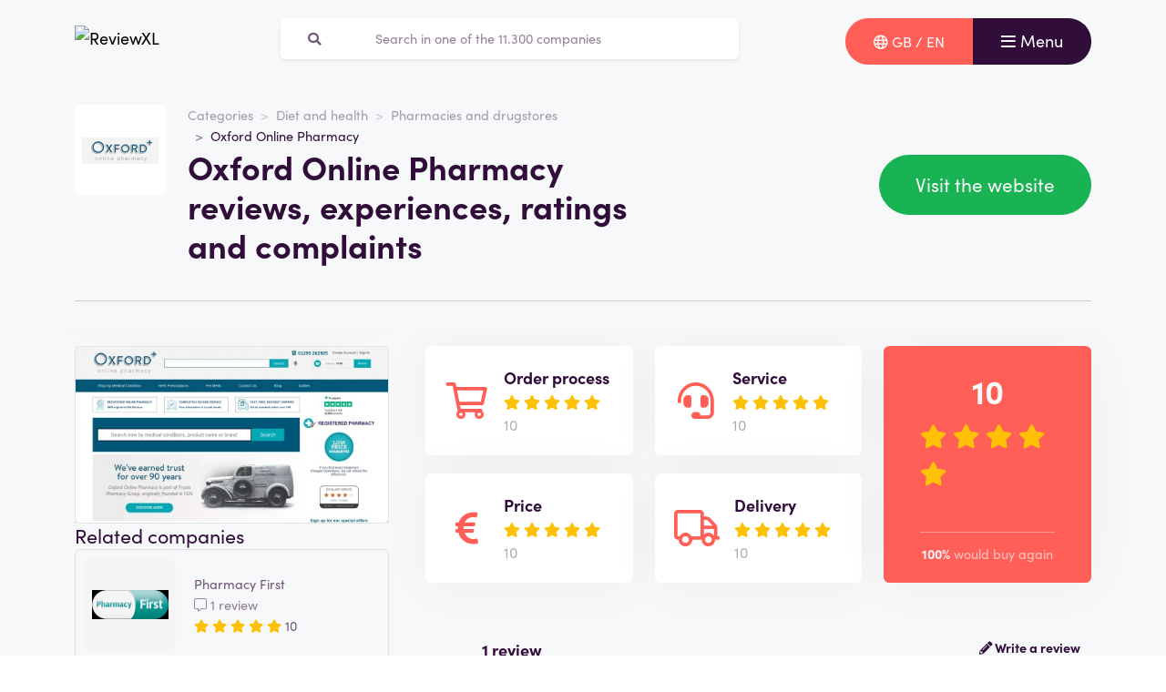

--- FILE ---
content_type: text/html; charset=UTF-8
request_url: https://reviewxl.com/en-gb/oxford-online-pharmacy-reviews
body_size: 8490
content:
<!doctype html>
<html lang="en-GB">
<head>
<meta charset="utf-8">
<script>(function(w,d,s,l,i){w[l]=w[l]||[];w[l].push({'gtm.start':
new Date().getTime(),event:'gtm.js'});var f=d.getElementsByTagName(s)[0],
j=d.createElement(s),dl=l!='dataLayer'?'&l='+l:'';j.async=true;j.src=
'https://www.googletagmanager.com/gtm.js?id='+i+dl;f.parentNode.insertBefore(j,f);
})(window,document,'script','dataLayer','GTM-T2WMPGR');</script>
<meta name="viewport" content="width=device-width, initial-scale=1.0, maximum-scale=5">
<title>Oxford Online Pharmacy reviews and experiences January 2026</title>

<meta name="description" content="How do customers rate Oxford Online Pharmacy? View all reviews and experiences ✅100 % independent ✅real customers ✅reliable. View them here »"/>

<meta property="og:image" content="https://reviewxl.com/img/og-image-reviewxl.jpg">
<meta property="og:title" content="Oxford Online Pharmacy reviews and experiences January 2026">
<meta property="og:url" content="https://reviewxl.com/en-gb/oxford-online-pharmacy-reviews">
<meta property="og:type" content="website">
<meta property="og:locale" content="en_GB">
<meta property="og:site_name" content="ReviewXL">
<meta property="og:description" content="How do customers rate Oxford Online Pharmacy? View all reviews and experiences ✅100 % independent ✅real customers ✅reliable. View them here »"/>

<!-- Twitter Meta Tags -->
<meta name="twitter:card" content="summary_large_image">
<meta property="twitter:domain" content="ReviewXL">
<meta property="twitter:url" content="https://reviewxl.com/en-gb/oxford-online-pharmacy-reviews">
<meta name="twitter:title" content="Oxford Online Pharmacy reviews and experiences January 2026">

<meta name="twitter:description" content="How do customers rate Oxford Online Pharmacy? View all reviews and experiences ✅100 % independent ✅real customers ✅reliable. View them here »">
<meta name="twitter:image" content="https://reviewxl.com/img/og-image-reviewxl.jpg">
<link rel="dns-prefetch" href="https://use.typekit.net">
<link rel="dns-prefetch" href="https://wct-1.com">
<link rel="dns-prefetch" href="https://kit.fontawesome.com">
<link rel="dns-prefetch" href="https://ka-p.fontawesome.com">
<link rel="dns-prefetch" href="https://www.google-analytics.com">
<link rel="dns-prefetch" href="https://www.googletagmanager.com">
<link rel="preload" href="https://wct-1.com/wct.js" as="script">
<meta name="robots" content="index,follow"/>

<meta name='ir-site-verification-token' value='-1652266874'>

<link rel="canonical" href="https://reviewxl.com/en-gb/oxford-online-pharmacy-reviews">

<meta name="verification" content="3f2581db4ccb098f2d4803b10856dca9" />


<link rel="alternate" href="https://reviewxl.com/en-gb/oxford-online-pharmacy-reviews" hreflang="en-gb"/>
<link rel="alternate" href="https://reviewxl.com/nl/oxford-online-pharmacy-beoordelingen" hreflang="nl-nl"/>
<link rel="alternate" href="https://reviewxl.com/nl-be/oxford-online-pharmacy-beoordelingen" hreflang="nl-be"/>
<link rel="alternate" href="https://reviewxl.com/fr-be/oxford-online-pharmacy-commentaires" hreflang="fr-be"/>
<link rel="alternate" href="https://reviewxl.com/fr/oxford-online-pharmacy-commentaires" hreflang="fr-fr"/>
<link rel="alternate" href="https://reviewxl.com/es/oxford-online-pharmacy-criticas" hreflang="es-es"/>
<link rel="alternate" href="https://reviewxl.com/de/oxford-online-pharmacy-bewertungen" hreflang="de-de"/>
<link rel="alternate" href="https://reviewxl.com/de-at/oxford-online-pharmacy-bewertungen" hreflang="de-at"/>
<link rel="alternate" href="https://reviewxl.com/de-ch/oxford-online-pharmacy-bewertungen" hreflang="de-ch"/>
<link rel="alternate" href="https://reviewxl.com/it/oxford-online-pharmacy-recensioni" hreflang="it-it"/>
<link rel="alternate" href="https://reviewxl.com/pl/oxford-online-pharmacy-recenzje" hreflang="pl-pl"/>
<link rel="alternate" href="https://reviewxl.com/en-us/oxford-online-pharmacy-reviews" hreflang="en-us"/>
<link rel="alternate" href="https://reviewxl.com/en-ca/oxford-online-pharmacy-reviews" hreflang="en-ca"/>
<link rel="alternate" href="https://reviewxl.com/pt-br/oxford-online-pharmacy-avaliacoes" hreflang="pt-br"/>
<link rel="alternate" href="https://reviewxl.com/sv-se/oxford-online-pharmacy-recensioner" hreflang="sv-se"/>
<link rel="alternate" href="https://reviewxl.com/da-dk/oxford-online-pharmacy-anmeldelser" hreflang="da-dk"/>
<link rel="alternate" href="https://reviewxl.com/ar-ae/oxford-online-pharmacy-reviews" hreflang="ar-ae"/>
<link rel="alternate" href="https://reviewxl.com/hi-in/oxford-online-pharmacy-%E0%A4%B8%E0%A4%AE%E0%A5%80%E0%A4%95%E0%A5%8D%E0%A4%B7%E0%A4%BE%E0%A4%8F%E0%A4%82" hreflang="hi-in"/>
<link rel="alternate" href="https://reviewxl.com/fi-fi/oxford-online-pharmacy-arvostelut" hreflang="fi-fi"/>
<link rel="alternate" href="https://reviewxl.com/no-no/oxford-online-pharmacy-anmeldelser" hreflang="no-no"/>
<link rel="alternate" href="https://reviewxl.com/es-ar/oxford-online-pharmacy-criticas" hreflang="es-ar"/>
<link rel="alternate" href="https://reviewxl.com/cs-cz/oxford-online-pharmacy-recenze" hreflang="cs-cz"/>
<link rel="alternate" href="https://reviewxl.com/et-ee/oxford-online-pharmacy-%C3%BClevaated" hreflang="et-ee"/>
<link rel="alternate" href="https://reviewxl.com/hu-hu/oxford-online-pharmacy-%C3%A9rt%C3%A9kel%C3%A9sek" hreflang="hu-hu"/>
<link rel="alternate" href="https://reviewxl.com/es-mx/oxford-online-pharmacy-criticas" hreflang="es-mx"/>
<link rel="alternate" href="https://reviewxl.com/ru-ru/oxford-online-pharmacy-%D0%BE%D0%B1%D0%B7%D0%BE%D1%80%D1%8B" hreflang="ru-ru"/>
<link rel="alternate" href="https://reviewxl.com/uk-ua/oxford-online-pharmacy-%D0%BE%D0%B3%D0%BB%D1%8F%D0%B4%D0%B8" hreflang="uk-ua"/>
<link rel="alternate" href="https://reviewxl.com/bg/oxford-online-pharmacy-%D1%80%D0%B5%D1%86%D0%B5%D0%BD%D0%B7%D0%B8%D0%B8" hreflang="bg-bg"/>
<link rel="alternate" href="https://reviewxl.com/hr/oxford-online-pharmacy-recenzije" hreflang="hr-hr"/>
<link rel="alternate" href="https://reviewxl.com/el-gr/oxford-online-pharmacy-%CE%B1%CE%BE%CE%B9%CE%BF%CE%BB%CE%BF%CE%B3%CE%AE%CF%83%CE%B5%CE%B9%CF%82" hreflang="el-gr"/>
<link rel="alternate" href="https://reviewxl.com/en-ie/oxford-online-pharmacy-reviews" hreflang="en-ie"/>
<link rel="alternate" href="https://reviewxl.com/lv/oxford-online-pharmacy-atsauksmes" hreflang="lv-lv"/>
<link rel="alternate" href="https://reviewxl.com/lt/oxford-online-pharmacy-atsiliepimai" hreflang="lt-lt"/>
<link rel="alternate" href="https://reviewxl.com/ro/oxford-online-pharmacy-recenzii" hreflang="ro-ro"/>
<link rel="alternate" href="https://reviewxl.com/sk/oxford-online-pharmacy-recenzie" hreflang="sk-sk"/>
<link rel="alternate" href="https://reviewxl.com/si/oxford-online-pharmacy-ocene" hreflang="sl-si"/>
<link rel="alternate" href="https://reviewxl.com/en-gb/oxford-online-pharmacy-reviews" hreflang="x-default"/>

<meta name="suffix" content="en-gb">
<meta name="search-route" content="https://reviewxl.com/en-gb/search">
<link rel="apple-touch-icon" sizes="57x57" href="/favicon/apple-icon-57x57.png">
<link rel="apple-touch-icon" sizes="60x60" href="/favicon/apple-icon-60x60.png">
<link rel="apple-touch-icon" sizes="72x72" href="/favicon/apple-icon-72x72.png">
<link rel="apple-touch-icon" sizes="76x76" href="/favicon/apple-icon-76x76.png">
<link rel="apple-touch-icon" sizes="114x114" href="/favicon/apple-icon-114x114.png">
<link rel="apple-touch-icon" sizes="120x120" href="/favicon/apple-icon-120x120.png">
<link rel="apple-touch-icon" sizes="144x144" href="/favicon/apple-icon-144x144.png">
<link rel="apple-touch-icon" sizes="152x152" href="/favicon/apple-icon-152x152.png">
<link rel="apple-touch-icon" sizes="180x180" href="/favicon/apple-icon-180x180.png">
<link rel="icon" type="image/png" sizes="192x192" href="/favicon/android-icon-192x192.png">
<link rel="icon" type="image/png" sizes="32x32" href="/favicon/favicon-32x32.png">
<link rel="icon" type="image/png" sizes="96x96" href="/favicon/favicon-96x96.png">
<link rel="icon" type="image/png" sizes="16x16" href="/favicon/favicon-16x16.png">
<link rel="manifest" href="/favicon/manifest.json">
<meta name="msapplication-TileColor" content="#ffffff">
<meta name="msapplication-TileImage" content="/favicon/ms-icon-144x144.png">
<meta name="theme-color" content="#ffffff">
<script type="application/ld+json">
{
"@context": "https://schema.org",
"@type": "WebSite",
"url": "https://reviewxl.com/en-gb",
"potentialAction": {
"@type": "SearchAction",
"target": {
"@type": "EntryPoint",
"urlTemplate": "https://reviewxl.com/en-gb/search?q={search_term_string}"
},
"query-input": "required name=search_term_string"
}
}
</script>
<link href="https://reviewxl.com/css/app.css" rel="stylesheet">
</head>
<body class="header-gray ">
<noscript><iframe src="https://www.googletagmanager.com/ns.html?id=GTM-T2WMPGR" height="0" width="0" style="display:none;visibility:hidden"></iframe></noscript>
<nav id="navbar-main" class="navbar navbar-light">
<div class="container">
<div class="d-flex w-100 justify-content-between">
<a class="navbar-brand" href="https://reviewxl.com/en-gb" title="Reviews">
<img src="/img/logo-reviewxl.svg" alt="ReviewXL" class="img-fluid" width="313px" height="40px">
</a>
<form method="GET" action="https://reviewxl.com/en-gb/search" id="nav-main-menu" class="d-none d-lg-block search-form">
<label class="input-group">
<div class="input-group-text"><i class="fa fa-search"></i></div>
<input class="form-control py-1" type="search" name="q" placeholder="Search in one of the 11.300 companies" aria-label="Zoeken" value="" autocomplete="off">
</label>
</form>
<div class="btn-group">
<button class="btn btn-secondary" type="button" data-bs-toggle="offcanvas" data-bs-target="#offcanvas-locale" aria-controls="offcanvasTop">
<i class="far fa-globe"></i>
<span class="d-none d-md-inline-block">GB / EN</span>
</button>
<button class="navbar-toggler btn btn-primary" type="button" data-bs-toggle="collapse" data-bs-target="#navbar-full" aria-controls="navbar-full" aria-expanded="false" aria-label="Toggle navigation">
<i class="far fa-bars"></i>
<span class="d-none d-md-inline-block">Menu</span>
</button>
</div>
</div>
<div class="collapse navbar-collapse" id="navbar-full">
<div class="container py-1 vh-100">
<div class="row">
<a class="col p-1 mt-1 pe-2 border-0" href="https://reviewxl.com/en-gb" title="Reviews">
<img loading="lazy" src="/img/logo-light-reviewxl.svg" alt="ReviewXL" class="img-fluid" width="313px" height="40px">
</a>
<div class="col-auto menu-close text-light align-self-center p-1" data-bs-target="#navbar-full" data-bs-toggle="collapse">
Close <i class="fal fa-times"></i>
</div>
</div>
<form id="nav-form-menu" class="search-form my-2" method="GET" action="https://reviewxl.com/en-gb/search">
<label class="input-group">
<button class="input-group-text bg-body-color px-2 px-md-3" type="submit"><i class="fa fa-search"></i></button>
<input class="form-control py-2 px-1 px-md-2 bg-body-color text-light-purple" type="search" name="q" placeholder="Search in one of the 11.300 companies" aria-label="Zoeken" autocomplete="off">
</label>
</form>
<ul class="navbar-nav">
<li class="nav-item active">
<a class="nav-link" href="https://reviewxl.com/en-gb">Home</a>
</li>
<li class="nav-item">
<a class="nav-link" href="https://reviewxl.com/en-gb/categories">Categories</a>
</li>
<li class="nav-item">
<a class="nav-link" href="https://reviewxl.com/en-gb/about-us">About us</a>
</li>
<li class="nav-item">
<a class="nav-link" href="https://reviewxl.com/en-gb/blog">Blog</a>
</li>
</ul>
</div>
</div>
</div>
</nav>
<div class="offcanvas offcanvas-top" tabindex="-1" id="offcanvas-locale">
<div class="offcanvas-body">
<div class="container">
<div class="row">
<a class="col p-1 mt-1 pe-2 mb-2 border-0" href="https://reviewxl.com/en-gb" title="Reviews">
<img loading="lazy" src="/img/logo-light-reviewxl.svg" alt="ReviewXL" class="img-fluid" width="313px" height="40px">
</a>
<div class="col-auto menu-close text-light align-self-center p-1" data-bs-dismiss="offcanvas" aria-label="Close">
Close <i class="fal fa-times"></i>
</div>
</div>
<ul class="nav row">
<div class="col-12 col-xl-6">
<li class="nav-item">
<a class="nav-link ps-0" href="https://reviewxl.com/es-ar">Argentina / Español</a>
</li>
<li class="nav-item">
<a class="nav-link ps-0" href="https://reviewxl.com/de-at">Austria / Deutsch</a>
</li>
<li class="nav-item">
<a class="nav-link ps-0" href="https://reviewxl.com/fr-be">Belgium / Français</a>
</li>
<li class="nav-item">
<a class="nav-link ps-0" href="https://reviewxl.com/nl-be">Belgium / Nederlands</a>
</li>
<li class="nav-item">
<a class="nav-link ps-0" href="https://reviewxl.com/pt-br">Brasil / Português</a>
</li>
<li class="nav-item">
<a class="nav-link ps-0" href="https://reviewxl.com/bg">Bulgaria / България</a>
</li>
<li class="nav-item">
<a class="nav-link ps-0" href="https://reviewxl.com/en-ca">Canada / English</a>
</li>
<li class="nav-item">
<a class="nav-link ps-0" href="https://reviewxl.com/hr">Croatia / Hrvatska</a>
</li>
<li class="nav-item">
<a class="nav-link ps-0" href="https://reviewxl.com/cs-cz">Czech Republic / Čeština</a>
</li>
<li class="nav-item">
<a class="nav-link ps-0" href="https://reviewxl.com/da-dk">Danmark / Dansk</a>
</li>
<li class="nav-item">
<a class="nav-link ps-0" href="https://reviewxl.com/et-ee">Estonia / Eesti</a>
</li>
<li class="nav-item">
<a class="nav-link ps-0" href="https://reviewxl.com/fi-fi">Finland / Suomalainen</a>
</li>
<li class="nav-item">
<a class="nav-link ps-0" href="https://reviewxl.com/fr">France / Français</a>
</li>
<li class="nav-item">
<a class="nav-link ps-0" href="https://reviewxl.com/de">Germany / Deutsch</a>
</li>
<li class="nav-item">
<a class="nav-link ps-0" href="https://reviewxl.com/en-gb">Great Britain / English</a>
</li>
<li class="nav-item">
<a class="nav-link ps-0" href="https://reviewxl.com/el-gr">Greece / Ελλάδα</a>
</li>
<li class="nav-item">
<a class="nav-link ps-0" href="https://reviewxl.com/hu-hu">Hungary / Magyar</a>
</li>
<li class="nav-item">
<a class="nav-link ps-0" href="https://reviewxl.com/hi-in">India / हिन्दी</a>
</li>
</div>
<div class="col-12 col-xl-6">
<li class="nav-item">
<a class="nav-link ps-0" href="https://reviewxl.com/en-ie">Ireland / Éire</a>
</li>
<li class="nav-item">
<a class="nav-link ps-0" href="https://reviewxl.com/it">Italy / Italiano</a>
</li>
<li class="nav-item">
<a class="nav-link ps-0" href="https://reviewxl.com/lv">Latvia / Latvija</a>
</li>
<li class="nav-item">
<a class="nav-link ps-0" href="https://reviewxl.com/lt">Lithuania / Lietuva</a>
</li>
<li class="nav-item">
<a class="nav-link ps-0" href="https://reviewxl.com/es-mx">Mexico / Español</a>
</li>
<li class="nav-item">
<a class="nav-link ps-0" href="https://reviewxl.com/no-no">Norway / Norsk</a>
</li>
<li class="nav-item">
<a class="nav-link ps-0" href="https://reviewxl.com/pl">Poland / Polskie</a>
</li>
<li class="nav-item">
<a class="nav-link ps-0" href="https://reviewxl.com/ro">Romania / România</a>
</li>
<li class="nav-item">
<a class="nav-link ps-0" href="https://reviewxl.com/ru-ru">Russia / Русский</a>
</li>
<li class="nav-item">
<a class="nav-link ps-0" href="https://reviewxl.com/sk">Slovakia / Slovensko</a>
</li>
<li class="nav-item">
<a class="nav-link ps-0" href="https://reviewxl.com/si">Slovenia / Slovenija</a>
</li>
<li class="nav-item">
<a class="nav-link ps-0" href="https://reviewxl.com/es">Spain / Español</a>
</li>
<li class="nav-item">
<a class="nav-link ps-0" href="https://reviewxl.com/sv-se">Sverige / Svenska</a>
</li>
<li class="nav-item">
<a class="nav-link ps-0" href="https://reviewxl.com/de-ch">Switzerland / Deutsch</a>
</li>
<li class="nav-item">
<a class="nav-link ps-0" href="https://reviewxl.com/nl">The Netherlands / Nederlands</a>
</li>
<li class="nav-item">
<a class="nav-link ps-0" href="https://reviewxl.com/uk-ua">Ukraine / Україна</a>
</li>
<li class="nav-item">
<a class="nav-link ps-0" href="https://reviewxl.com/ar-ae">United Arab Emirates / الإمارات العربية المتحدة</a>
</li>
<li class="nav-item">
<a class="nav-link ps-0" href="https://reviewxl.com/en-us">United States / English</a>
</li>
</div>
</ul>
</div>
</div>
</div>
<main>

<div class="header header-company">
<div class="container">
<div class="row">
<div class="col-12 col-lg-7 d-flex align-items-center">
<div class="row">
<div class="col-auto">
<img loading="lazy" src="https://ui.awin.com/images/upload/merchant/profile/7879.png"
alt="Oxford Online Pharmacy logo"
class="img-company-thumb float-start" width="100px" height="100px">
</div>
<div class="col">
<nav aria-label="breadcrumb">
<ol class="breadcrumb">
<li class="breadcrumb-item"><a href="https://reviewxl.com/en-gb/categories">Categories</a></li>
<li class="breadcrumb-item"><a href="https://reviewxl.com/en-gb/diet-and-health">Diet and health</a></li>
<li class="breadcrumb-item"><a href="https://reviewxl.com/en-gb/pharmacies-and-drugstores">Pharmacies and drugstores</a></li>
<li class="breadcrumb-item active" aria-current="page"><span>Oxford Online Pharmacy</span></li>
</ol>
</nav>
<script type="application/ld+json">
{
"@context": "http://schema.org",
"@type": "BreadcrumbList",
"itemListElement":
[
{
"@type": "ListItem",
"position": 1,
"item": "https://reviewxl.com/en-gb/categories",
"name": "Categories"
}, {
"@type": "ListItem",
"position": 2,
"item": "https://reviewxl.com/en-gb/diet-and-health",
"name": "Diet and health"
}, {
"@type": "ListItem",
"position": 3,
"item": "https://reviewxl.com/en-gb/pharmacies-and-drugstores",
"name": "Pharmacies and drugstores"
}, {
"@type": "ListItem",
"position": 4,
"item": "https://reviewxl.com/en-gb/oxford-online-pharmacy-reviews",
"name": "Oxford Online Pharmacy"
} 
]
}
</script>
<h1 class="company-heading mt-1 mt-md-0 mb-2 mb-md-0">Oxford Online Pharmacy reviews, experiences, ratings and complaints</h1>
</div>
</div>
</div>
<div class="col-12 col-lg-5 align-self-center text-md-end">
<span data-route="aHR0cHM6Ly9yZXZpZXd4bC5jb20vZW4tZ2IvcmVkaXJlY3QvMTY0OQ==" class="btn btn-lg btn-success btn-visit-website">Visit the website
</span>
</div>
</div>
<div class="col-12 mt-3 d-none d-md-block">
<div class="company-divider"></div>
</div>
</div>
</div>
<div class="header d-block d-md-none header-company-scrolled">
<div class="container">
<div class="row">
<div class="h3 px-1 pb-1" style="font-size: 20px; line-height: 22px;">Oxford Online Pharmacy reviews, experiences, ratings and complaints</div>
<div class="col-12 col-lg-5 my-auto px-1 text-center text-md-end">
<a href="#add" class="btn btn-outline-primary d-inline-block d-md-none">Rate</a>
<span data-route="aHR0cHM6Ly9yZXZpZXd4bC5jb20vZW4tZ2IvcmVkaXJlY3QvMTY0OQ==" class="btn btn-success btn-visit-website">Visit the website</span>
<a href="#add" class="btn btn-outline-primary d-none d-md-inline-block">Write a review</a>
<button id="menu-scrolled" class="navbar-toggler nav-link-login d-none d-md-inline-block" type="button"
data-bs-toggle="collapse" data-bs-target="#navbar-full" aria-controls="navbar-full"
aria-expanded="false" aria-label="Toggle navigation">
<i class="fa fa-bars"></i> Menu
</button>
</div>
</div>
</div>
</div>
<div class="bg-gray">
<span id="companyId" class="d-none">1649</span>
<section class="container mt-0 mt-md-2 mb-3">
<div class="row g-1 g-md-3">
<div class="col-12 col-lg-5 col-xl-4">
<div class="position-sticky fixed-top d-none d-md-block bg-white p-2 mb-3 sticky-scroller">
<div class="row pb-2 d-flex align-items-center">
<div class="col-md-4">
<img loading="lazy" src="https://ui.awin.com/images/upload/merchant/profile/7879.png" alt="Oxford Online Pharmacy logo"
class="img-company-thumb" width="110px" height="110px">
</div>
<div class="col-md-8">
<div class="cat-wrapper pb-1">
<div class="comp-cat">Website</div>
<b class="comp-website-detail">
<span class="btn-visit-website text-primary"
data-route="aHR0cHM6Ly9yZXZpZXd4bC5jb20vZW4tZ2IvcmVkaXJlY3QvMTY0OQ==">oxfordonlinepharmacy.co.uk
</span>
</b>
</div>
<div class="cat-wrapper">
<div class="comp-cat">Category</div>
<a href="https://reviewxl.com/en-gb/diet-and-health" class="comp-cat-detail text-primary"><b>Diet and health</b></a>
</div>
</div>
</div>
<div class="row g-1">
<div class="col-md-6">
<span data-route="aHR0cHM6Ly9yZXZpZXd4bC5jb20vZW4tZ2IvcmVkaXJlY3QvMTY0OQ=="
class="w-100 p-1 btn btn-success btn-sm btn-visit-website">Visit the website</span>
</div>
<div class="col">
<a href="#add"
class="w-100 btn btn-sm btn-outline-primary p-1 d-none d-md-inline-block">Write a review</a>
</div>
</div>
</div>
<div class="d-none d-md-block">
<div class="card-company-description">
<div class="card-body p-0" id="company-description-desktop">


<span data-route="aHR0cHM6Ly9yZXZpZXd4bC5jb20vZW4tZ2IvcmVkaXJlY3QvMTY0OQ==" class="btn-visit-website" style="cursor: pointer;">
<img src="/img/companies/screenshots/1649.jpg"
alt="Reviews over Oxford Online Pharmacy" class="img-fluid rounded shadow-lg border"
title="Visit the website" data-bs-toggle="tooltip"
loading="lazy">
</span>
</div>
</div>


<span class="h4 mt-3">Related companies</span>
<a href="https://reviewxl.com/en-gb/pharmacy-first-reviews" class="card card-company-small company-thumbs mb-2">
<div class="card-body p-1">
<div class="row g-0 align-items-center">
<div class="col-auto">
<img loading="lazy" src="https://ui.awin.com/images/upload/merchant/profile/3643.png" alt="Pharmacy First logo" class="img-company-thumb me-2" width="100px" height="100px">
</div>
<div class="col">
Pharmacy First
<div class="text-muted">
<i class="fal fa-comment-alt"></i>
1 review
</div>
<div>
<div class="stars">
<span class="stars-block">
<i class="fa fa-star star-active "></i>
<i class="fa fa-star star-active "></i>
<i class="fa fa-star star-active "></i>
<i class="fa fa-star star-active "></i>
<i class="fa fa-star star-active "></i>
</span>
<span class="stars-score">
10
</span>
</div>
</div>
</div>
</div>
</div>
</a>
<a href="https://reviewxl.com/en-gb/fourfive-reviews" class="card card-company-small company-thumbs mb-2">
<div class="card-body p-1">
<div class="row g-0 align-items-center">
<div class="col-auto">
<img loading="lazy" src="https://ui.awin.com/images/upload/merchant/profile/19720.png" alt="fourfive logo" class="img-company-thumb me-2" width="100px" height="100px">
</div>
<div class="col">
fourfive
<div class="text-muted">
<i class="fal fa-comment-alt"></i>
1 review
</div>
<div>
<div class="stars">
<span class="stars-block">
<i class="fa fa-star star-active "></i>
<i class="fa fa-star star-active "></i>
<i class="fa fa-star star-active "></i>
<i class="fa fa-star star-active "></i>
<i class="fa fa-star star-active "></i>
</span>
<span class="stars-score">
10
</span>
</div>
</div>
</div>
</div>
</div>
</a>
<a href="https://reviewxl.com/en-gb/dr-blooms-reviews" class="card card-company-small company-thumbs mb-2">
<div class="card-body p-1">
<div class="row g-0 align-items-center">
<div class="col-auto">
<img loading="lazy" src="https://ui.awin.com/images/upload/merchant/profile/26643.png" alt="Dr Blooms logo" class="img-company-thumb me-2" width="100px" height="100px">
</div>
<div class="col">
Dr Blooms
<div class="text-muted">
<i class="fal fa-comment-alt"></i>
1 review
</div>
<div>
<div class="stars">
<span class="stars-block">
<i class="fa fa-star star-active "></i>
<i class="fa fa-star star-active "></i>
<i class="fa fa-star star-active "></i>
<i class="fa fa-star star-active "></i>
<i class="fa fa-star star-active "></i>
</span>
<span class="stars-score">
10
</span>
</div>
</div>
</div>
</div>
</div>
</a>

<div class="text-center mb-3">
<a href="https://reviewxl.com/en-gb/diet-and-health" class="btn btn-secondary">View everything from this category</a>
</div>

</div>
</div>
<div class="col-12 col-lg-7 col-xl-8">
<div class="row">
<div class="col-md-4 order-1 mt-1 mt-md-0 col-12">
<form
class="card-body bg-white rounded star-subratings p-md-2 p-1 mb-1 mb-md-2 company-rating-shadow"
action="" method="GET">
<button class="btn d-flex align-items-center remove-btn-border p-0" name="option"
value="rating_order">
<div class="review-icon float-start"><i class="far fa-shopping-cart"></i></div>
<div class="text-start">
<div class="review-icon-title">Order process</div>
<div class="stars">
<span class="stars-block">
<i class="fa fa-star star-active "></i>
<i class="fa fa-star star-active "></i>
<i class="fa fa-star star-active "></i>
<i class="fa fa-star star-active "></i>
<i class="fa fa-star star-active "></i>
</span>
<span class="stars-score">
10
</span>
</div>
</div>
</button>
</form>
<form class="card-body bg-white rounded star-subratings p-md-2 p-1 company-rating-shadow"
action="" method="GET">
<button class="btn d-flex align-items-center remove-btn-border p-0" name="option"
value="rating_price">
<div class="review-icon float-start"><i class="fas fa-euro-sign"></i></div>
<div class="text-start">
<div class="review-icon-title">Price</div>
<div class="stars">
<span class="stars-block">
<i class="fa fa-star star-active "></i>
<i class="fa fa-star star-active "></i>
<i class="fa fa-star star-active "></i>
<i class="fa fa-star star-active "></i>
<i class="fa fa-star star-active "></i>
</span>
<span class="stars-score">
10
</span>
</div>
</div>
</button>
</form>
</div>
<div class="col-md-4 order-2 mt-1 mt-md-0">
<form
class="card-body bg-white rounded star-subratings p-md-2 p-1 mb-1 mb-md-2 company-rating-shadow"
action="" method="GET">
<button class="btn d-flex align-items-center remove-btn-border p-0" name="option"
value="rating_service">
<div class="review-icon float-start"><i class="fas fa-headset"></i></div>
<div class="text-start">
<div class="review-icon-title">Service</div>
<div class="stars">
<span class="stars-block">
<i class="fa fa-star star-active "></i>
<i class="fa fa-star star-active "></i>
<i class="fa fa-star star-active "></i>
<i class="fa fa-star star-active "></i>
<i class="fa fa-star star-active "></i>
</span>
<span class="stars-score">
10
</span>
</div>
</div>
</button>
</form>
<form class="card-body bg-white rounded star-subratings p-md-2 p-1 company-rating-shadow"
action="" method="GET">
<button class="btn d-flex align-items-center remove-btn-border p-0" name="option"
value="rating_delivery">
<div class="review-icon float-start"><i class="far fa-truck"></i></div>
<div class="text-start">
<div class="review-icon-title">Delivery</div>
<div class="stars">
<span class="stars-block">
<i class="fa fa-star star-active "></i>
<i class="fa fa-star star-active "></i>
<i class="fa fa-star star-active "></i>
<i class="fa fa-star star-active "></i>
<i class="fa fa-star star-active "></i>
</span>
<span class="stars-score">
10
</span>
</div>
</div>
</button>
</form>
</div>
<div class="col-md-4 order-0 order-md-3 mt-2 mt-md-0">
<div class="company-score card-header bg-secondary text-light rounded p-1 p-md-2 px-md-3 company-rating-shadow"
style="z-index: 0">
<div class="stars">
<span class="stars-block">
<i class="fa fa-star star-active "></i>
<i class="fa fa-star star-active "></i>
<i class="fa fa-star star-active "></i>
<i class="fa fa-star star-active "></i>
<i class="fa fa-star star-active "></i>
</span>
<span class="stars-score">
10
</span>
</div>
<div class="total-buyagain-percentage text-center mt-2 mt-md-0">
<span
class="percentage">100%</span> <span>would buy again</span>
</div>
</div>
</div>
</div>
<div class="row pt-3 pt-md-4 pb-2 justify-content-between">
<div class="col-md-3 col-6 text-primary text-center border-bottom-red">
1 review
</div>
<div class="col-md-9 col-6 text-end border-bottom-gray">
<a href="#add" class="fw-bold"><i class="fas fa-pencil-alt"></i>
Write a review
</a>
</div>
</div>
<div class="card card-review mt-2" id="review-expert">
<div class="card-body">
<div class="row">
<div class="col-md">
<div class="h3">
<span class="review-name">Read our expert review Oxford Online Pharmacy</span>
<span class="text-success h5">
<i class="fa fa-check-circle" data-bs-toggle="tooltip" data-bs-placement="top" title="Review has been verified"></i>
</span>
</div>
</div>
</div>
<p class="review-description-full">

We have verified the company Oxford Online Pharmacy. 
The webshop <span class="btn-visit-website cursor-pointer" data-route="aHR0cHM6Ly9yZXZpZXd4bC5jb20vZW4tZ2IvcmVkaXJlY3QvMTY0OQ=="><b>www.oxfordonlinepharmacy.co.uk</b></span> has been active for a while and is a reliable party to order from. 
Oxford Online Pharmacy is of course a member of the Chamber of Commerce and the website is secured with an SSL/TSL certificate, as indicated by the closed padlock symbol in front of the URL bar of the web browser. 
This security symbol indicates that you can safely use all common and safe payment methods Oxford Online Pharmacy offers.
<br><br>
Oxford Online Pharmacy have been serving customers through their webshop for years and have a good reputation. 
Consumer reviews are therefore mostly positive. 
By writing a review you help consumers make an informed decision about placing an order with this webshop.
<br><br>
Would you like to know more about Oxford Online Pharmacy? Then view the website <span class="btn-visit-website cursor-pointer" data-route="aHR0cHM6Ly9yZXZpZXd4bC5jb20vZW4tZ2IvcmVkaXJlY3QvMTY0OQ=="><b>www.oxfordonlinepharmacy.co.uk</b></span>. 
This will give you a good idea about the shop and its extensive range. 
You will also find contact options and opening times on this website.

</p>
<div class="row">
<div class="post-review-date d-block d-md-inline-block col">
<span style="float:left;">Posted on: 11-01-2022</span>
</div>
<div class="post-review-name d-block d-md-inline-block col">
<span style="float:right;">Written by: ReviewXL</span>
</div>
</div>
<hr>
<div class="row justify-content-between align-items-center review-score">
<div class="col-auto">
<div class="stars">
<div class="stars-box" style="background-size: auto 100%;">
<div class="stars-fill" style="width: 100%; background-size: auto 100%;"></div>
</div>
<span class="stars-score text-gray">
10 / 10
</span>
</div>
</div>
<div class="col-auto mt-1 mt-md-0">
<span class="review-order-score pe-2" data-bs-toggle="tooltip" data-bs-placement="top" title="Order process">
<i class="far fa-shopping-cart text-secondary" aria-hidden="true"></i> 5/5
</span>
<span class="review-service-score pe-2" data-bs-toggle="tooltip" data-bs-placement="top" title="Service">
<i class="fas fa-headset text-secondary" aria-hidden="true"></i> 5/5
</span>
<span class="review-price-score pe-2" data-bs-toggle="tooltip" data-bs-placement="top" title="Price">
<i class="fas fa-euro-sign text-secondary" aria-hidden="true"></i> 5/5
</span>
<span class="review-delivery-score pe-2" data-bs-toggle="tooltip" data-bs-placement="top" title="Delivery">
<i class="far fa-truck text-secondary" aria-hidden="true"></i> 5/5
</span>
</div>
<div class="col-auto mt-1 mt-md-0 review-buyagain">
<b class="text-success">
<i class="far fa-file-certificate"></i>
Expert review
</b>
</div>
</div>
</div>
</div>


<hr>
<div id="add" class="mb-3 mt-0 mt-md-3 add-review add-review-hashtag">
<div class="col-12 col-lg-12">
<span class="h3 card-title fw-bold">Write a review about Oxford Online Pharmacy</span>
<hr>
</div>
<form action="https://reviewxl.com/en-gb/oxford-online-pharmacy/add" method="POST"
onsubmit="disableForm(this)" id="reviewForm">
<input type="hidden" name="_method" value="post"> <div id="my_name_6JZHhDNmprnVfjoI_wrap" style="display: none" aria-hidden="true">
<input id="my_name_6JZHhDNmprnVfjoI"
name="my_name_6JZHhDNmprnVfjoI"
type="text"
value=""
autocomplete="nope"
tabindex="-1">
<input name="valid_from"
type="text"
value="[base64]"
autocomplete="off"
tabindex="-1">
</div>
<div class="row g-3">
<div class="col-md-6">
<div class="row">
<div class="col-md-6">
<div class="my-1">
Order process *<br>
<div class="stars-select h5" data-submit="0">
<input type="text" style="position:absolute;opacity:0;width:0;height:0;" name="rating_order" value="" required min="1" max="5">
<i class="fa fa-star "></i>
<i class="fa fa-star "></i>
<i class="fa fa-star "></i>
<i class="fa fa-star "></i>
<i class="fa fa-star "></i>
<span class="stars-select-amount">0</span>
</div>
/ 10
</div>
<div class="my-1">
Service *<br>
<div class="stars-select h5" data-submit="0">
<input type="text" style="position:absolute;opacity:0;width:0;height:0;" name="rating_service" value="" required min="1" max="5">
<i class="fa fa-star "></i>
<i class="fa fa-star "></i>
<i class="fa fa-star "></i>
<i class="fa fa-star "></i>
<i class="fa fa-star "></i>
<span class="stars-select-amount">0</span>
</div>
/ 10
</div>
</div>
<div class="col-md-6">
<div class="my-1">
Price *<br>
<div class="stars-select h5" data-submit="0">
<input type="text" style="position:absolute;opacity:0;width:0;height:0;" name="rating_price" value="" required min="1" max="5">
<i class="fa fa-star "></i>
<i class="fa fa-star "></i>
<i class="fa fa-star "></i>
<i class="fa fa-star "></i>
<i class="fa fa-star "></i>
<span class="stars-select-amount">0</span>
</div>
/ 10
</div>
<div class="my-1">
Delivery *<br>
<div class="stars-select h5" data-submit="0">
<input type="text" style="position:absolute;opacity:0;width:0;height:0;" name="rating_delivery" value="" required min="1" max="5">
<i class="fa fa-star "></i>
<i class="fa fa-star "></i>
<i class="fa fa-star "></i>
<i class="fa fa-star "></i>
<i class="fa fa-star "></i>
<span class="stars-select-amount">0</span>
</div>
/ 10
</div>
</div>
</div>
<div class="my-2">
<label for="email">Your email address (not visible on the website)*</label>
<input type="email" id="email" name="email" class="form-control mt-1 " maxlength="255" required>
</div>
<div class="my-2">
<label for="firstname">Anonymous *</label>
<br>
<div class="form-check form-check-inline">
<input class="form-check-input" type="radio" name="anonymous" id="anonymous_yes"
data-anonymous="1" value="Anonymous">
<label class="form-check-label" for="anonymous_yes">
Yes
</label>
</div>
<div class="form-check form-check-inline">
<input class="form-check-input" type="radio" name="anonymous" id="anonymous_no"
data-anonymous="0" value="" checked>
<label class="form-check-label" for="anonymous_no">
No
</label>
</div>
<div class="my-2">
<label for="firstname">Your first name *</label>
<input type="text" id="firstname" name="firstname" class="form-control mt-1 " maxlength="255" required>
</div>
<div class="mb-0 my-md-2">
<label for="lastname">Your surname (not visible on the website)</label>
<input type="text" id="lastname" name="lastname" class="form-control mt-1 " maxlength="191">
</div>
</div>
</div>
<div class="col-md-6 mt-0 mt-md-3">
<div class="my-2">
<label for="buy_again">Would you buy here again? *</label>
<br>
<div class="form-check form-check-inline">
<input class="form-check-input" type="radio" name="buy_again" id="buy_again_yes"
value="yes" checked>
<label class="form-check-label" for="buy_again_yes">Yes</label>
</div>
<div class="form-check form-check-inline">
<input class="form-check-input" type="radio" name="buy_again" id="buy_again_no"
value="no">
<label class="form-check-label" for="buy_again_no">No</label>
</div>
<div class="my-2">
<label for="title">Your experience in one sentence *</label>
<input type="text" id="title" name="title" class="form-control mt-1 " maxlength="255" required>
</div>
<div class="my-2">
<label for="description">Your full experience *</label>
<textarea id="description" name="description" class="form-control p-1 mt-1 "
rows="10"
placeholder="Describe your experience with Oxford Online Pharmacy here. Explain in detail your experience with this company, in a clear and honest way. List both positives and points for improvement. Watch your language while writing."
required></textarea>
</div>
</div>
</div>
</div>
<div class="alert alert-warning d-none p-2" id="buy-again-alert"
data-text1="Your rating is quite high! Are you sure you don&#039;t want to buy here again?"
data-text2="Your rating is quite low! Are you sure you want to buy here again?">
</div>
<div class="text-end">
<button class="btn btn-secondary" id="submit">Post a review</button>
</div>
</form>
</div>
</div>
</div>
</section>
</div>
<div class="d-md-none d-block container">

<span class="h4 mt-3">Related companies</span>
<a href="https://reviewxl.com/en-gb/pharmacy-first-reviews" class="card card-company-small company-thumbs mb-2">
<div class="card-body p-1">
<div class="row g-0 align-items-center">
<div class="col-auto">
<img loading="lazy" src="https://ui.awin.com/images/upload/merchant/profile/3643.png" alt="Pharmacy First logo" class="img-company-thumb me-2" width="100px" height="100px">
</div>
<div class="col">
Pharmacy First
<div class="text-muted">
<i class="fal fa-comment-alt"></i>
1 review
</div>
<div>
<div class="stars">
<span class="stars-block">
<i class="fa fa-star star-active "></i>
<i class="fa fa-star star-active "></i>
<i class="fa fa-star star-active "></i>
<i class="fa fa-star star-active "></i>
<i class="fa fa-star star-active "></i>
</span>
<span class="stars-score">
10
</span>
</div>
</div>
</div>
</div>
</div>
</a>
<a href="https://reviewxl.com/en-gb/fourfive-reviews" class="card card-company-small company-thumbs mb-2">
<div class="card-body p-1">
<div class="row g-0 align-items-center">
<div class="col-auto">
<img loading="lazy" src="https://ui.awin.com/images/upload/merchant/profile/19720.png" alt="fourfive logo" class="img-company-thumb me-2" width="100px" height="100px">
</div>
<div class="col">
fourfive
<div class="text-muted">
<i class="fal fa-comment-alt"></i>
1 review
</div>
<div>
<div class="stars">
<span class="stars-block">
<i class="fa fa-star star-active "></i>
<i class="fa fa-star star-active "></i>
<i class="fa fa-star star-active "></i>
<i class="fa fa-star star-active "></i>
<i class="fa fa-star star-active "></i>
</span>
<span class="stars-score">
10
</span>
</div>
</div>
</div>
</div>
</div>
</a>
<a href="https://reviewxl.com/en-gb/dr-blooms-reviews" class="card card-company-small company-thumbs mb-2">
<div class="card-body p-1">
<div class="row g-0 align-items-center">
<div class="col-auto">
<img loading="lazy" src="https://ui.awin.com/images/upload/merchant/profile/26643.png" alt="Dr Blooms logo" class="img-company-thumb me-2" width="100px" height="100px">
</div>
<div class="col">
Dr Blooms
<div class="text-muted">
<i class="fal fa-comment-alt"></i>
1 review
</div>
<div>
<div class="stars">
<span class="stars-block">
<i class="fa fa-star star-active "></i>
<i class="fa fa-star star-active "></i>
<i class="fa fa-star star-active "></i>
<i class="fa fa-star star-active "></i>
<i class="fa fa-star star-active "></i>
</span>
<span class="stars-score">
10
</span>
</div>
</div>
</div>
</div>
</div>
</a>

<div class="text-center mb-3">
<a href="https://reviewxl.com/en-gb/diet-and-health" class="btn btn-secondary">View everything from this category</a>
</div>


</div>
<section class="container my-3">
<div class="row g-1 g-md-3">
<div class="col-12 col-lg-5 col-xl-4 justify-content-center">
<span class="h4 my-3 fw-bold d-block">More related companies</span>
<a href="https://reviewxl.com/en-gb/simply-meds-online-reviews" class="card card-company-small company-thumbs mb-2">
<div class="card-body p-1">
<div class="row g-0 align-items-center">
<div class="col-auto">
<img loading="lazy" src="https://ui.awin.com/images/upload/merchant/profile/8098.png" alt="Simply Meds Online logo" class="img-company-thumb me-2" width="100px" height="100px">
</div>
<div class="col">
Simply Meds Online
<div class="text-muted">
<i class="fal fa-comment-alt"></i>
2 reviews
</div>
<div>
<div class="stars">
<span class="stars-block">
<i class="fa fa-star star-active "></i>
<i class="fa fa-star star-active "></i>
<i class="fa fa-star star-active "></i>
<i class="fa fa-star "></i>
<i class="fa fa-star "></i>
</span>
<span class="stars-score">
6
</span>
</div>
</div>
</div>
</div>
</div>
</a>
<a href="https://reviewxl.com/en-gb/ipharm-online-pharmacy-reviews" class="card card-company-small company-thumbs mb-2">
<div class="card-body p-1">
<div class="row g-0 align-items-center">
<div class="col-auto">
<img loading="lazy" src="https://ui.awin.com/images/upload/merchant/profile/27502.png" alt="iPharm Online Pharmacy logo" class="img-company-thumb me-2" width="100px" height="100px">
</div>
<div class="col">
iPharm Online Pharmacy
<div class="text-muted">
<i class="fal fa-comment-alt"></i>
1 review
</div>
<div>
<div class="stars">
<span class="stars-block">
<i class="fa fa-star star-active "></i>
<i class="fa fa-star star-active "></i>
<i class="fa fa-star star-active "></i>
<i class="fa fa-star star-active "></i>
<i class="fa fa-star star-active "></i>
</span>
<span class="stars-score">
10
</span>
</div>
</div>
</div>
</div>
</div>
</a>
<a href="https://reviewxl.com/en-gb/clear-chemist-reviews" class="card card-company-small company-thumbs mb-2">
<div class="card-body p-1">
<div class="row g-0 align-items-center">
<div class="col-auto">
<img loading="lazy" src="https://ui.awin.com/images/upload/merchant/profile/4377.png" alt="Clear Chemist logo" class="img-company-thumb me-2" width="100px" height="100px">
</div>
<div class="col">
Clear Chemist
<div class="text-muted">
<i class="fal fa-comment-alt"></i>
1 review
</div>
<div>
<div class="stars">
<span class="stars-block">
<i class="fa fa-star star-active "></i>
<i class="fa fa-star star-active "></i>
<i class="fa fa-star star-active "></i>
<i class="fa fa-star star-active "></i>
<i class="fa fa-star star-active "></i>
</span>
<span class="stars-score">
10
</span>
</div>
</div>
</div>
</div>
</div>
</a>

<div class="text-center mb-3">
<a href="https://reviewxl.com/en-gb/diet-and-health" class="btn btn-secondary">View everything from this category</a>
</div>
</div>
<div class="col-12 col-lg-7 col-xl-8">
<div id="faq" itemscope="" itemtype="https://schema.org/FAQPage">
<h2 class="h4 my-3 fw-bold">FAQ (Frequently asked questions)</h2>
<div itemscope itemprop="mainEntity" itemtype="https://schema.org/Question">
<h3 itemprop="name">Is <span data-route="aHR0cHM6Ly9yZXZpZXd4bC5jb20vZW4tZ2IvcmVkaXJlY3QvMTY0OQ==" class="btn-visit-website">Oxford Online Pharmacy</span> a reliable party to do business with?</h3>
<div itemscope itemprop="acceptedAnswer" itemtype="https://schema.org/Answer">
<p itemprop="text">
There is <b>1 review</b> about Oxford Online Pharmacy.
Their average score is <b>10</b> where <b>100%</b> of the customers have indicated that they would order from Oxford Online Pharmacy again.
</p>
</div>
</div>
<div itemscope itemprop="mainEntity" itemtype="https://schema.org/Question">
<h3 itemprop="name">In which sectors is <span data-route="aHR0cHM6Ly9yZXZpZXd4bC5jb20vZW4tZ2IvcmVkaXJlY3QvMTY0OQ==" class="btn-visit-website">Oxford Online Pharmacy</span> active?</h3>
<div itemscope itemprop="acceptedAnswer" itemtype="https://schema.org/Answer">
<p itemprop="text">
<span data-route="aHR0cHM6Ly9yZXZpZXd4bC5jb20vZW4tZ2IvcmVkaXJlY3QvMTY0OQ==" class="btn-visit-website">Oxford Online Pharmacy</span> is active in the
<a href="https://reviewxl.com/en-gb/diet-and-health">diet and health</a> industry and specifically in sectors such as
<a href="https://reviewxl.com/en-gb/pharmacies-and-drugstores">pharmacies and drugstores</a>. </p>
</div>
</div>
<div itemscope itemprop="mainEntity" itemtype="https://schema.org/Question">
<h3 itemprop="name">I have read the reviews of <span data-route="aHR0cHM6Ly9yZXZpZXd4bC5jb20vZW4tZ2IvcmVkaXJlY3QvMTY0OQ==" class="btn-visit-website">Oxford Online Pharmacy</span> carefully. What now?</h3>
<div itemscope itemprop="acceptedAnswer" itemtype="https://schema.org/Answer">
<p itemprop="text">

Have you read the reviews of <span data-route="aHR0cHM6Ly9yZXZpZXd4bC5jb20vZW4tZ2IvcmVkaXJlY3QvMTY0OQ==" class="btn-visit-website">Oxford Online Pharmacy</span> and are you convinced that this is a reliable company to do business with? Then go to the website and place your order!
If you're still not sure if <span data-route="aHR0cHM6Ly9yZXZpZXd4bC5jb20vZW4tZ2IvcmVkaXJlY3QvMTY0OQ==" class="btn-visit-website">Oxford Online Pharmacy</span> is right for you, have a look on ReviewXL and find a company that better fits your needs.
Did the <span data-route="aHR0cHM6Ly9yZXZpZXd4bC5jb20vZW4tZ2IvcmVkaXJlY3QvMTY0OQ==" class="btn-visit-website">Oxford Online Pharmacy</span> reviews give you a positive impression?
We collect <a href="https://reviewxl.com/en-gb">reviews</a> from all major companies worldwide.

</p>
</div>
</div>
</div>
<span class="h4 my-3 fw-bold d-block">All subcategories from this category</span>
<div class="row">
<div class="col-6 col-lg-3 mb-2">
<a class="related-category" href="https://reviewxl.com/en-gb/fitness">
Fitness
</a>
</div>
<div class="col-6 col-lg-3 mb-2">
<a class="related-category" href="https://reviewxl.com/en-gb/nutritional-advice">
Nutritional advice
</a>
</div>
<div class="col-6 col-lg-3 mb-2">
<a class="related-category" href="https://reviewxl.com/en-gb/to-lose-weight">
To lose weight
</a>
</div>
<div class="col-6 col-lg-3 mb-2">
<a class="related-category" href="https://reviewxl.com/en-gb/vitamins-and-food-supplements">
Vitamins and food supplements
</a>
</div>
<div class="col-6 col-lg-3 mb-2">
<a class="related-category" href="https://reviewxl.com/en-gb/pharmacies-and-drugstores">
Pharmacies and drugstores
</a>
</div>
<div class="col-6 col-lg-3 mb-2">
<a class="related-category" href="https://reviewxl.com/en-gb/meal-boxes">
Meal boxes
</a>
</div>
</div>
</div>
</div>
</section>


<div id="modal-company-popup" class="modal fade" tabindex="-1" data-bs-backdrop="static" data-bs-keyboard="false">
<button type="button" class="btn-close" data-bs-dismiss="modal" aria-label="Close"></button>
<div class="modal-dialog modal-dialog-centered">
<div class="modal-content">
<div class="modal-body text-center">
<div data-route="aHR0cHM6Ly9yZXZpZXd4bC5jb20vZW4tZ2IvcmVkaXJlY3QvMTY0OQ==" class="btn-visit-website">
<span class="h5">View more from Oxford Online Pharmacy</span>
<br>
<img loading="lazy" src="https://ui.awin.com/images/upload/merchant/profile/7879.png" alt="Oxford Online Pharmacy logo"
class="img-company-thumb" width="150px" height="150px">
</div>
</div>
<div class="modal-footer justify-content-center">
<span data-route="aHR0cHM6Ly9yZXZpZXd4bC5jb20vZW4tZ2IvcmVkaXJlY3QvMTY0OQ=="
class="btn btn-success btn-lg btn-visit-website d-none d-md-block">View and go to Oxford Online Pharmacy</span>
<span data-route="aHR0cHM6Ly9yZXZpZXd4bC5jb20vZW4tZ2IvcmVkaXJlY3QvMTY0OQ=="
class="btn btn-success btn-lg btn-visit-website d-block d-md-none">View</span>
</div>
</div>
</div>
</div>
</main>
<footer>
<div class="container">
<div class="row">
<div class="col-12 col-xl-3 col-xxl-4 mt-0">
<a href="https://reviewxl.com/en-gb"><img loading="lazy" src="/img/logo-reviewxl.svg" alt="ReviewXL" class="img-fluid" width="320px" height="41px"></a>
</div>
<div class="col-12 col-md-6 col-lg-3 pt-3 pt-md-0">
<div class="h4">ReviewXL</div>
<ul class="nav flex-column">
<li class="nav-item">
<a class="nav-link" href="https://reviewxl.com/en-gb/about-us">About us</a>
</li>
<li class="nav-item">
<a class="nav-link" href="https://reviewxl.com/en-gb/contact">Contact</a>
</li>
<li class="nav-item">
<a class="nav-link" href="https://reviewxl.com/en-gb/blog">Blog</a>
</li>
<li class="nav-item">
<a class="nav-link" href="https://reviewxl.com/en-gb/sitemap">Sitemap</a>
</li>
<li class="nav-item">
<a class="nav-link" href="https://reviewxl.com/en-gb/search">Post review </a>
</li>
<li class="nav-item">
<a class="nav-link" href="https://reviewxl.com/en-gb/business/request">Request collaboration</a>
</li>
</ul>
</div>

</div>
<p id="copyright">
&copy; 2026 ReviewXL
|
<a href="https://reviewxl.com/en-gb/disclaimer">Disclaimer</a>
|
<a href="https://reviewxl.com/en-gb/privacy-policy">Privacy policy</a>
</p>
</div>
</footer>
<script>
window.translations = {"general":{"search":"Search","results_count":"12345 results","reviews_count":"12345 reviews","reviews_count_single":"1 review"}} </script>
<script src="https://reviewxl.com/js/app.js" defer></script>
<script src="https://kit.fontawesome.com/67fa9882d2.js" crossorigin="anonymous" async></script>
<script type="text/javascript">
(function(w, c, t, u) {
w._wct = w._wct || {}; w._wct = u;
var s = c.createElement(t);
s.type = 'text/javascript'; s.async = true; s.src = 'https://wct-1.com/wct.js';
var r = c.getElementsByTagName(t)[0];
r.parentNode.insertBefore(s, r);
}(window, document, 'script', {
'uid' : 'cVaViC',
'google_tracking_id' : 'UA-213942875-1'
}));
</script>
<script type="text/javascript">
var vglnk = {key: '1dd14e4226de48e891e49f3fdd525161'};
(function(d, t) {var s = d.createElement(t);
s.type = 'text/javascript';s.async = true;
s.src = '//cdn.viglink.com/api/vglnk.js';
var r = d.getElementsByTagName(t)[0];
r.parentNode.insertBefore(s, r);
}(document, 'script'));
</script>

<script>
document.querySelectorAll('[id^="review-"]').forEach(review => {
var comment = review.querySelector('.comments');
if (comment) {
const firstComment = comment.querySelector('div:first-child');
if (firstComment) {
let totalHeight = firstComment.offsetHeight;
totalHeight += parseInt(window.getComputedStyle(firstComment).getPropertyValue('margin-top')) * 1.5;
comment.style.height = totalHeight + 'px';
}
}
});
function toggleComments(button)
{
var comments = button.parentElement.querySelector('.comments');
if (comments.style.height == 'auto') {
comments.style.height = comments.dataset.height;
button.innerHTML = '<i class="fa fa-plus"></i> Nog 6 reacties lezen';
} else {
comments.dataset.height = comments.style.height;
comments.style.height = 'auto';
button.innerHTML = '<i class="fa fa-minus"></i> Reacties verbergen';
}
}
</script>
</body>
</html>


--- FILE ---
content_type: image/svg+xml
request_url: https://reviewxl.com/img/stars-filled.svg
body_size: -10
content:
<svg xmlns="http://www.w3.org/2000/svg" xmlns:xlink="http://www.w3.org/1999/xlink" viewBox="0 0 3200 500"><g id="b" clip-path="url(#c)"><g transform="translate(18.405 8.988)" clip-path="url(#a)"><g transform="translate(0.021 118.132)"><path d="M232.059-101.251,168.635,23.318,26.733,43.359C1.286,46.934-8.912,77.324,9.542,94.73L112.2,191.64l-24.282,136.9c-4.371,24.745,22.533,43.28,45.067,31.707l126.945-64.638,126.944,64.638c22.534,11.479,49.436-6.962,45.065-31.707l-24.28-136.9L510.327,94.73c18.452-17.406,8.256-47.8-17.191-51.372l-141.9-20.041L287.81-101.251C276.446-123.458,243.52-123.74,232.059-101.251Z" transform="translate(0 0)" fill="#ffc107" stroke="#ffc107" stroke-linejoin="round" stroke-width="0.24"/></g><g transform="translate(666.021 118.132)"><path d="M232.059-101.251,168.635,23.318,26.733,43.359C1.286,46.934-8.912,77.324,9.542,94.73L112.2,191.64l-24.282,136.9c-4.371,24.745,22.533,43.28,45.067,31.707l126.945-64.638,126.944,64.638c22.534,11.479,49.436-6.962,45.065-31.707l-24.28-136.9L510.327,94.73c18.452-17.406,8.256-47.8-17.191-51.372l-141.9-20.041L287.81-101.251C276.446-123.458,243.52-123.74,232.059-101.251Z" transform="translate(0 0)" fill="#ffc107" stroke="#ffc107" stroke-linejoin="round" stroke-width="0.24"/></g><g transform="translate(1332.021 118.132)"><path d="M232.059-101.251,168.635,23.318,26.733,43.359C1.286,46.934-8.912,77.324,9.542,94.73L112.2,191.64l-24.282,136.9c-4.371,24.745,22.533,43.28,45.067,31.707l126.945-64.638,126.944,64.638c22.534,11.479,49.436-6.962,45.065-31.707l-24.28-136.9L510.327,94.73c18.452-17.406,8.256-47.8-17.191-51.372l-141.9-20.041L287.81-101.251C276.446-123.458,243.52-123.74,232.059-101.251Z" transform="translate(0 0)" fill="#ffc107" stroke="#ffc107" stroke-linejoin="round" stroke-width="0.24"/></g><g transform="translate(1998.021 118.132)"><path d="M232.059-101.251,168.635,23.318,26.733,43.359C1.286,46.934-8.912,77.324,9.542,94.73L112.2,191.64l-24.282,136.9c-4.371,24.745,22.533,43.28,45.067,31.707l126.945-64.638,126.944,64.638c22.534,11.479,49.436-6.962,45.065-31.707l-24.28-136.9L510.327,94.73c18.452-17.406,8.256-47.8-17.191-51.372l-141.9-20.041L287.81-101.251C276.446-123.458,243.52-123.74,232.059-101.251Z" transform="translate(0 0)" fill="#ffc107" stroke="#ffc107" stroke-linejoin="round" stroke-width="0.24"/></g><g transform="translate(2664.021 118.132)"><path d="M232.059-101.251,168.635,23.318,26.733,43.359C1.286,46.934-8.912,77.324,9.542,94.73L112.2,191.64l-24.282,136.9c-4.371,24.745,22.533,43.28,45.067,31.707l126.945-64.638,126.944,64.638c22.534,11.479,49.436-6.962,45.065-31.707l-24.28-136.9L510.327,94.73c18.452-17.406,8.256-47.8-17.191-51.372l-141.9-20.041L287.81-101.251C276.446-123.458,243.52-123.74,232.059-101.251Z" transform="translate(0 0)" fill="#ffc107" stroke="#ffc107" stroke-linejoin="round" stroke-width="0.24"/></g><g transform="translate(3330.021 118.132)"><path d="M232.059-101.251,168.635,23.318,26.733,43.359C1.286,46.934-8.912,77.324,9.542,94.73L112.2,191.64l-24.282,136.9c-4.371,24.745,22.533,43.28,45.067,31.707l126.945-64.638,126.944,64.638c22.534,11.479,49.436-6.962,45.065-31.707l-24.28-136.9L510.327,94.73c18.452-17.406,8.256-47.8-17.191-51.372l-141.9-20.041L287.81-101.251C276.446-123.458,243.52-123.74,232.059-101.251Z" transform="translate(0 0)" fill="#ffc107" stroke="#ffc107" stroke-linejoin="round" stroke-width="0.24"/></g></g></g></svg>